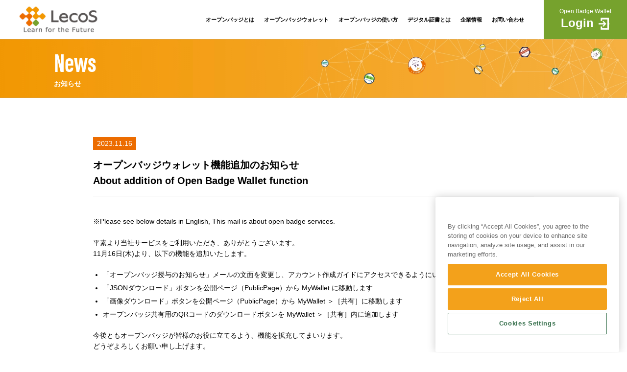

--- FILE ---
content_type: text/html; charset=UTF-8
request_url: https://lecos.co.jp/news/231116/index.html
body_size: 11237
content:
<!DOCTYPE html>
<html lang="ja">

<head>
<!-- lecos.co.jp に対する OneTrust Cookie 同意通知の始点 -->
<script src="https://cdn.cookielaw.org/scripttemplates/otSDKStub.js"  type="text/javascript" charset="UTF-8" data-domain-script="9f08c482-e513-4ff4-b5cc-65df740e0fc9" ></script>
<script type="text/javascript"> 
function OptanonWrapper() { } 
</script> 
<!-- lecos.co.jp に対する OneTrust Cookie 同意通知の終点 -->
    <!-- Global site tag (gtag.js) - Google Analytics -->
    <script async src="https://www.googletagmanager.com/gtag/js?id=UA-7205564-26"></script>
    <script>
      window.dataLayer = window.dataLayer || [];
      function gtag(){dataLayer.push(arguments);}
      gtag('js', new Date());
      gtag('config', 'UA-7205564-26');
    </script>
    <meta charset="utf-8">
    <meta http-equiv="X-UA-Compatible" content="IE=edge">
    <meta name="viewport" content="width=device-width, initial-scale=1.0, user-scalable=no">
    <meta name="keywords" content="オープンバッジ、集合研修、オンライン学習、人材活用、企業研修、eラーニング、マイクロラーニング、360度評価">
	<meta name="description" content="オープンバッジホルダーのためのコミュニティサービスのLecoS社。資格、試験、学位証明等を世界標準規格化されたオープンバッジのホルダーに、コミュニティ形成の場を提供いたします。">
    <meta property="og:description" content="オープンバッジホルダーのためのコミュニティサービスのLecoS社。資格、試験、学位証明等を世界標準規格化されたオープンバッジのホルダーに、コミュニティ形成の場を提供いたします。">

	<!-- ↓↓↓ タイトル変更する ↓↓↓ -->
	<title>オープンバッジウォレット機能追加のお知らせ / About addition of Open Badge Wallet function │ お知らせ │ （株）LecoS │ オープンバッジホルダー専用コミュニティサービス</title>
	
	<!-- ↓↓↓ タイトル変更する ↓↓↓ -->
    <meta property="og:title" content="オープンバッジウォレット機能追加のお知らせ / About addition of Open Badge Wallet function │ （株）LecoS │ オープンバッジホルダー専用コミュニティサービス">	
	
	<!-- ↓↓↓ タイトル変更する ↓↓↓ -->
    <meta property="og:site_name" content="オープンバッジウォレット機能追加のお知らせ / About addition of Open Badge Wallet function │ （株）LecoS │ オープンバッジホルダー専用コミュニティサービス">
	
	<!-- ↓↓↓ URLのファイル名（日付）変更する ↓↓↓ -->
	<meta property="og:url" content="https://www.lecos.co.jp/news/231116/index.html">
	
    <meta property="og:type" content="article">
    <meta property="og:image" content="https://www.lecos.co.jp/img/common/ogimage.png">	

	<link rel="shortcut icon" href="../../favicon.ico">
    <link href="../../css/reset.css" rel="stylesheet" type="text/css" media="all">
    <link href="../../css/common.css" rel="stylesheet" type="text/css" media="all">
    <link href="../../css/news.css" rel="stylesheet" type="text/css" media="all">
    <link rel="stylesheet" href="https://use.typekit.net/sjq0ahv.css">
</head>

<body>
    <header>
        <nav class="globalnav-wrap">
            <h1>
                <a href="../../index.html">
                    <figure>
                        <img src="../../img/common/site_logo_01.png" alt="（株）LecoS">
                    </figure>
                </a>
            </h1>
            <div class="nav-button-wrap">
                <div class="nav-button">
                    <span></span>
                    <span></span>
                    <span></span>
                </div>
            </div>
            <div class="globalnav">
                <ul class="globalnav__main">
                    <li class="sp-only-nav"><a href="../../index.html">HOME</a></li>
                    <li><a href="../../about/index.html">オープンバッジとは</a></li>
                    <li><a href="../../ob_wallet/index.html">オープンバッジウォレット</a></li>
                    <li><a href="../../ob_use/index.html">オープンバッジの使い方</a></li>
					<li><a href="../../certificate_use/index.html">デジタル証書とは</a></li>
                    <li><a href="../../company/index.html">企業情報</a></li>
                    <li><a href="../../contact_recipient/">お問い合わせ</a></li>
                    <li class="en_font">
                        <a href="../../login/" class="btn_login">
                            <span>Open Badge Wallet</span>
                            <p>Login</p>
                        </a>
                    </li>
                </ul>
            </div>
        </nav>
    </header>
    <!-- /#header -->
    <main id="main" class="main news news_detail">
        <section class="heading_title_area">
            <div class="heading_text">
                <div class="inner">
                    <h2 class="acmin">News</h2>
                    <p>お知らせ</p>
                </div>
            </div>
        </section>
        <!-- heading_title_area -->
        <section class="contents_news_detail_area">
            <div class="news_box">
                <div class="inner">
                    <div class="tit_box">
                        <p>2023.11.16</p>
                        <h2>オープンバッジウォレット機能追加のお知らせ<br>
                            About addition of Open Badge Wallet function</h2>
                    </div>
                    <div class="text_box">
                        <p>※Please see below details in English, This mail is about open badge services.<br><br>
                            
                            平素より当社サービスをご利用いただき、ありがとうございます。<br>
                            11月16日(木)より、以下の機能を追加いたします。
                        </p>

                        <div class="note">
                            <ul>
                                <li>「オープンバッジ授与のお知らせ」メールの文面を変更し、アカウント作成ガイドにアクセスできるようにいたします</li>
                                <li>「JSONダウンロード」ボタンを公開ページ（PublicPage）から MyWallet に移動します</li>
                                <li>「画像ダウンロード」ボタンを公開ページ（PublicPage）から MyWallet ＞［共有］に移動します</li>
                                <li>オープンバッジ共有用のQRコードのダウンロードボタンを MyWallet ＞［共有］内に追加します</li>
                            </ul>
                    	</div>

                        <p>今後ともオープンバッジが皆様のお役に立てるよう、機能を拡充してまいります。<br>
                            どうぞよろしくお願い申し上げます。</p>
                        
						
						<hr style="border-style: dotted; border-color: #DCDCDC; margin-bottom: 25px;">
						
						<p>Thank you very much for using our services.<br>                            
                            The following functions will be added from Thursday, November 16th.</p>

                        <div class="note">
                            <ul>
                                <li>We will change the ""Receive your openbadge"" email so that you can access the account creation guide.</li>
                                <li>Move the Download JSON  button from the PublicPage to MyWallet.</li>
                                <li>Move the  Download Image button from the Public Page (Page) to MyWallet (PublicPage).</li>
                                <li>Add the QR code download button for open badge sharing within MyWallet > (Public Page).</li>
                            </ul>
                    	</div>

                        <p>We will add other functions to the open badge to support our users.<br>
                            We appreciate your continued interest and patronage for our services.</p>
										
                        <!-- 画像を掲載する場合 -->
                        <!-- <figure>
                            <img src="name.jpg" alt="">
                        </figure> -->
                    </div>
                    <div class="btn_link_box">
                        <a href="../index.html" class="btn_link">一覧へ戻る</a>
                    </div>
                </div>
            </div>
            <!-- ./news_box -->
        </section>
        <!-- /.contents_news_area -->
		
    </main>
    <!-- /#main -->
    <footer id="footer" class="footer">
        <div class="inner">
            <div id="backtop"><a href="#"></a></div>
            <div class="footer_nav_box flex">
                <div class="footer_logo_box">
                    <h1>株式会社LecoS</h1>
                    <p>〒160-0023　<br class="c-sp-only">東京都新宿区西新宿7-2-4 新宿喜楓ビル3F</p>
                </div>
                <div class="footer_list_box flex">
                    <div class="list">
                        <a href="../../privacy/index.html"><p>個人情報保護方針</p></a>
                        <a href="../../privacy/index_en.html"><span>Privacy Policy</span></a>
                    </div>
                    <div class="list">
                        <a href="../../terms_of_service/index.html"><p>オープンバッジウォレット利用規約</p></a>
                        <a href="../../terms_of_service/index_en.html"><span>Open Badge Wallet Terms of Use</span></a>
                    </div>
                    <div class="list">
                        <a href="../../environment/index.html"><p>オープンバッジウォレット推奨環境</p></a>
                        <a href="../../environment/index_en.html"><span>System Requirements</span></a>
                    </div>
                </div>
            </div>
			<div style="margin: 20px 0">
                <a href="https://twitter.com/LecoS_ob" target="_blank"><img src="../../img/home/twitter_icons.png" style="width: 25px" /></a>
            </div>
            <div class="footer_signature_box flex">
                <p>当ウェブサイト上に掲載されている株式会社ネットラーニングならびに第三者の商品またはサービスの名称等は、各社の商標または登録商標です。</p>
                <div class="copyright">&#169; 2020-<script type="text/javascript">myDate = new Date() ;myYear = myDate.getFullYear ();document.write(myYear);</script> LecoS, Inc. All rights reserved.</div>
            </div>
        </div>
    </footer>
    <!-- /#footer -->
    <script src="../../js/vendor.js"></script>
    <script src="../../js/script.js"></script>
</body>

</html>

--- FILE ---
content_type: text/css
request_url: https://lecos.co.jp/css/common.css
body_size: 16421
content:
@charset "utf-8";

/* ==================================================== */
/*  フォント
/* ==================================================== */
.acmin {
    font-family: acumin-pro-extra-condensed, sans-serif;
    font-weight: 700;
    font-style: normal;
    line-height: 1;
}

.en_font {
    font-family: Arial, "Helvetica Neue", "Hiragino Kaku Gothic Pro", "ヒラギノ角ゴ Pro W3", Meiryo, "メイリオ", "ＭＳ Ｐゴシック", sans-serif;
}


/* ==================================================== */
/*  基本
/* ==================================================== */
html,
body {
    width: 100%;
    height: 100%;
    font-size: 62.5%;
}

body {
    position: relative;
    color: #000000;
    font-family: Meiryo, "メイリオ", "Helvetica Neue", Arial, "Hiragino Kaku Gothic Pro", "ヒラギノ角ゴ Pro W3", "ＭＳ Ｐゴシック", sans-serif;
    font-size: 1.4em;
    -webkit-font-smoothing: antialiased;
    line-height: 1.6;
    /*letter-spacing: .06em;*/
}

body.fix {
    position: fixed;
    width: 100%;
    height: 100%;
    top: 0;
    left: 0;
    overflow: hidden;
}

main {
    display: block;
}

a {
    color: inherit;
    text-decoration: none;
    transition: opacity 0.3s ease;
}

a:hover {
    opacity: 0.7;
    transition: opacity 0.3s ease;
}

@media screen and (max-width: 1024px) {
    a a[href^="tel"] {
        pointer-events: none;
    }
    a:hover {
        opacity: 0.7;
        transition: opacity 0.3s ease;
    }
}

img {
    width: 100%;
    height: auto;
}

img[src$=".svg"] {
    /*IEでimgタグのsrcにsvgを指定した時に崩れる防止*/
    width: 100%;
    height: auto;
}

sup {
    font-size: 70%;
    vertical-align: top;
    position: relative;
    top: -0.1em;
}

sub {
    font-size: 70%;
    vertical-align: bottom;
    position: relative;
    bottom: -0.1em;
}


/* ==================================================== */
/*  全ページ共通（common）クラス
/* ==================================================== */
.flex {
    display: -webkit-box;
    display: -moz-box;
    display: -webkit-flexbox;
    display: -moz-flexbox;
    display: -ms-flexbox;
    display: -webkit-flex;
    display: -moz-flex;
    -js-display: flex;
    display: flex;
}

.c-pc-only {
    display: inline-block !important;
}

.c-tab-only {
    display: none !important;
}

.c-sp-only {
    display: none !important;
}

.c-tab-over {
    display: inline-block !important;
}

.c-tab-less {
    display: none !important;
}

.clear {
    clear: both !important;
}

.c-justify {
    text-align: justify;
    text-justify: inter-ideograph;
    text-justify: inter-character;
}

.bg-purple {
    background-color: #F2F2FA;
}

.bg-gray {
    background-color: #F8F8F8;
}
.main {
    padding-top: 80px;
}

@media screen and (min-width: 768px) and (max-width: 1024px) {
    .c-pc-only {
        display: none !important;
    }
    .c-tab-only {
        display: inline-block !important;
    }
    .c-sp-only {
        display: none !important;
    }
    .c-tab-over {
        display: inline-block !important;
    }
    .c-tab-less {
        display: inline-block !important;
    }
}

@media screen and (max-width: 767px) {
    .c-pc-only {
        display: none !important;
    }
    .c-tab-only {
        display: none !important;
    }
    .c-sp-only {
        display: inline-block !important;
    }
    .c-tab-over {
        display: none !important;
    }
    .c-tab-less {
        display: inline-block !important;
    }
}


/* ==================================================== */
/*  全ページ共通レイアウト
/* ==================================================== */
header {
    position: fixed;
    width: 100%;
    top: 0;
    margin: 0 auto;
    padding-left: 3%;
    z-index: 998;
    background-color: #fff;
}

.globalnav-wrap {
    display: flex;
    justify-content: space-between;
    align-items: center;
    /*transition: all .3s ease;*/
}

.globalnav-wrap h1 {
    max-width: 177px;
    width: 13%;
    /*transition: all .3s ease;*/
}

header.show {
    background-color: #fff;
}

header.show .globalnav-wrap {
    /*transition: all .3s ease;*/
    /*padding: 12px 3%;*/
}

header.show .globalnav-wrap h1 {
    /*width: 206px;*/
    /*transition: all .3s ease;*/
}
.globalnav {
    display: flex;
    flex-direction: column-reverse;
    width: 84%;
}

.globalnav ul.globalnav__main {
    display: flex;
    justify-content: flex-end;
    font-size: calc(12px + 3 * (100vw - 1025px)/ 895); /* デザイン：1366px／フォントサイズ：14px */
}

.globalnav .globalnav__main li {
    display: block;
    padding: 0 15px;
    margin: auto 0;
    text-align: center;
    font-weight: bold;
}

.globalnav .globalnav__main li:nth-child(2) {
    padding: 0 15px 0 0;
}

.globalnav .globalnav__main li:nth-child(7) {
    padding: 0 0 0 15px;
}

.globalnav .globalnav__main li:last-child {
    padding: 0;
}

.globalnav .globalnav__main li.sp-only-nav {
    display: none;
}

.globalnav .globalnav__main li a.btn_login {
    width: 170px;
    height: 80px;
    line-height: 1.2;
    margin-left: 40px;
    padding: 0;
    color: #fff;
    background-color: #76A22D;
    font-weight: normal;
}

.globalnav .globalnav__main li a.btn_login {
    display: block;
    padding-top: 16px;
}

.globalnav .globalnav__main li a.btn_login span {
    display: block;
    margin-bottom: 3px;
    font-size: 1.2rem;
}

.globalnav .globalnav__main li a.btn_login p {
    font-size: 2.4rem;
    font-weight: bold;
}

.globalnav .globalnav__main li a.btn_login p:after {
    content: '';
    display: inline-block;
    width: 22px;
    height: 25px;
    margin-left: 10px;
    background-image: url(../img/common/icon_login.svg);
    background-size: contain;
    vertical-align: middle;
}

.globalnav .nav-button-wrap,
.globalnav .open {
    display: block;
}

.globalnav .close {
    display: block;
}

@media screen and (min-width:1025px) and (max-width:1320px) {
    
.globalnav ul.globalnav__main {
    font-size: calc(10.5px + 3 * (100vw - 1025px)/ 895);
}

.globalnav .globalnav__main li {
    display: block;
    padding: 0 10px;
    margin: auto 0;
    text-align: center;
    font-weight: bold;
}

.globalnav .globalnav__main li:nth-child(2) {
    padding: 0 10px 0 0;
}

.globalnav .globalnav__main li:nth-child(7) {
    padding: 0 0 0 10px;
}
}


@media screen and (min-width:1px) and (max-width:1024px) {
    header {
        position: fixed;
        width: 100%;
        padding: 0;
    }
    header.show {
        background-color: transparent;
    }
    /*header.show .globalnav-wrap {
        transition: all .3s ease;
        padding: 12px 3%
    }*/
    header.show .globalnav-wrap h1 {
        display: none;
        transition: all .3s ease;
    }
    header .globalnav-wrap.open h1,
    header.show .globalnav-wrap.open h1 {
        /*position: absolute;*/
        display: none;
        /*top: 25px;
        transition: all .3s ease;
        z-index: 9999;*/
    }
    .globalnav-wrap {}
    .globalnav-wrap h1 {
        min-width: 180px;
        transition: all .6s ease;
    }
    header .globalnav-wrap.open h1 {
        position: absolute;
        display: block;
        top: 15px;
        transition: all .3s ease;
        z-index: 9999;
    }
    .globalnav .close {
        display: none;
    }
    .globalnav-wrap {
        display: block;
        padding: 15px 3.3%;
    }
    .globalnav-wrap.open .globalnav-wrap h1 {
        display: none;
    }
    .globalnav {
        display: none;
    }
    .globalnav-wrap.open .globalnav{
        display: block;
        padding: 94px 0 140px 0;
        position: fixed;
        left: 0;
        top: 0;
        background-color: #fff;
        width: 100%;
        height: 100%;
        overflow-x: hidden;
        overflow-y: auto;
        z-index: 999;
    }
    .open .globalnav ul.globalnav__main {
        display: flex;
        flex-direction: column;
        width: 100%;
        font-size: 1.4rem;
    }
    .globalnav .globalnav__main li {
        padding: 0;
        border-bottom: 1px solid #E3E3E3;
        text-align: left;
        line-height: 64px;
    }
    .globalnav .globalnav__main li.sp-only-nav {
        display: block;
    }
    .globalnav .globalnav__main li:nth-child(2),
    .globalnav .globalnav__main li:nth-child(7) {
        padding: 0;
    }
    .globalnav .globalnav__main li:last-child {
        width: 100%;
        margin: 0;
        text-align: center;
        border-bottom: none;
    }
    .globalnav .globalnav__main li a {
        display: block;
        width: 100%;
        padding: 0 5%;
        position: relative;
        font-weight: bold;
    }
    .globalnav .globalnav__main li a::after {
        position: absolute;
        top: 27px;
        right: 8%;
        width: 7px;
        height: 7px;
        content: "";
        -webkit-transform: rotate(45deg);
        -ms-transform: rotate(45deg);
        transform: rotate(45deg);
        border: 1px solid #595757;
        border-bottom: none;
        border-left: none;
    }
    .globalnav .globalnav__main li a.btn_login {
        width: 80%;
        margin: 13vw auto 0;
    }
    .globalnav .globalnav__main li a.btn_login span {
        font-size: 1.4rem;
    }
    .globalnav .globalnav__main li a.btn_login p {
        display: inline;
    }
    .globalnav .globalnav__main li a.btn_login::after {
        display: none;
    }

    
    .nav-button-wrap {
        display: block;
        position: absolute;
        right: 15px;
        top: 25px;
        z-index: 1000;
        cursor: pointer;
        padding: 10px 12px;
        height: 43px;
        background-color: #fff;
    }
    .nav-button,
    .nav-button span {
        display: inline-block;
        transition: all 0.3s;
    }
    .nav-button {
        z-index: 20;
        width: 28px;
        height: 22px;
        position: relative;
        z-index: 1000;
    }
    .nav-button span {
        position: absolute;
        left: 0;
        width: 100%;
        height: 2px;
        background-color: #595757;
    }
    .nav-button span:nth-of-type(1) {
        top: 0;
    }
    .nav-button span:nth-of-type(2) {
        top: 10px;
    }
    .nav-button span:nth-of-type(3) {
        bottom: 0;
    }
    .active .nav-button span:nth-of-type(1) {
        transform: translateY(10px) rotate(-45deg);
    }
    .active .nav-button span:nth-of-type(2) {
        opacity: 0;
    }
    .active .nav-button span:nth-of-type(3) {
        transform: translateY(-10px) rotate(45deg);
    }
}

@media screen and (max-width: 767px) {
    .globalnav-wrap.open .globalnav{
        padding-top: 65px;
    }
    header .globalnav-wrap.open h1{
        top: 6px;
    }
    .globalnav-wrap {
        padding: 6px 3.3%;
    }
    .globalnav-wrap h1 {
        min-width: 120px;
    }
    .nav-button-wrap{
        top: 6px;
    }   
}

#footer {
    position: relative;
    margin-top: 230px;
    padding: 30px 0 20px;
    background-color: #4A4A4A;
    color: #fff;
    z-index: 3;
}

#footer .inner {
    max-width: 1280px;
}

#footer .footer_nav_box {
    justify-content: space-between;
    margin-bottom: 10px;
}

#footer .footer_nav_box .footer_logo_box {
    width: 365px;
}

#footer .footer_nav_box .footer_logo_box h1 {
    font-size: 2.5rem;
    font-weight: bold;
}

#footer .footer_nav_box .footer_list_box {
    justify-content: space-between;
    width: 584px;
}

#footer .footer_nav_box .footer_list_box .list a {
    display: block;
}

#footer .footer_nav_box .footer_list_box .list a p {
    font-size: 1.3rem;
    font-weight: bold;
}

#footer .footer_nav_box .footer_list_box .list a span {
    display: block;
    text-align: right;
    font-size: 1.1rem;
    font-weight: normal;
}

#footer .footer_signature_box {
    justify-content: space-between;
    font-size: 1.1rem;
}

#backtop {
    position: fixed;
    right: 3%;
    bottom: 5%;

}

#backtop a {
    position: relative;
    padding-top: 25px;
    color: #fff;
    font-size: 1.0rem;
    display: block;
    background-color: #76A22D;
    width: 40px;
    height: 40px;
}

#backtop a:before {
    content: "";
    display: block;
    position: absolute;
    top: 16px;
    right: 50%;
    width: 14px;
    height: 14px;
    border-top: 1px solid #fff;
    border-right: 1px solid #fff;
    transform: translateX(50%) rotate(315deg);
}

.inner {
    /* 1140px; */
    max-width: 1140px;
    margin: 0 auto;
    padding: 0 40px;
}

@media screen and (max-width: 1080px) {
    #footer {
        margin-top: 140px;
        padding: 30px 0 20px;
    }
    #footer .footer_nav_box {
        display: block;
        margin-bottom: 0px;
    }
    #footer .footer_nav_box .footer_logo_box {
        width: 100%;
        margin-bottom: 20px;
    }
    #footer .footer_signature_box {
        display: block;
    }
    #footer .footer_signature_box p {
        margin-bottom: 15px;
    }
    #footer .footer_signature_box .copyright {
        text-align: center;
    }
}

@media screen and (max-width: 1024px) {
    .main {
        padding: 94px 0 0;
        /* header固定する高さ分 */
    }
    .inner {
        width: 100%;
        padding: 0 5%;
    }
    #footer .footer_nav_box .footer_list_box {
        display: block;
        width: 100%;
    }
    #footer .footer_nav_box .footer_list_box .list a:last-child {
        margin-bottom: 10px;
    }
    #footer .footer_nav_box .footer_list_box .list a span {
        text-align: left;
    }
}
@media screen and (max-width: 767px) {
    .main {
        padding: 55px 0 0;
    }
}


/* ==================================================== */
/*  コンテンツページ共通レイアウト
/* ==================================================== */
/* タイトルエリア */
.heading_title_area {
    display: flex;
    width: 100%;
    height: 8.78vw;
    min-height: 120px;
    background: url("../img/common/pc_contents_head.jpg");
    background-repeat: no-repeat;
    background-position: center right;
    background-size: cover;
}

.heading_title_area .heading_text {
    align-self: center;
    width: 100%;
    color: #fff;
}

.heading_title_area .heading_text h2 {
    margin-bottom: 8px;
    font-size: 5.4rem;
}

.heading_title_area .heading_text p {
    font-weight: bold;
}

@media screen and (max-width: 1024px) {
    .heading_title_area {
        background-position: center right -270px;
    }
    .heading_title_area .heading_text h2 {
        font-size: 4rem;
    }

    .heading_title_area .heading_text p {
        font-weight: bold;
    }
}

@media screen and (max-width: 767px) {
    .heading_title_area {
        display: flex;
        width: 100%;
        height: 6vw;
        min-height: 90px;
        margin-bottom: 50px;
        background: url("../img/common/sp_contents_head.jpg");
        background-repeat: no-repeat;
        background-position: center right;
        background-size: cover;
    }
    .heading_title_area .heading_text h2 {
        font-size: 3.5rem;
    }
}

/* 言語切り替えボタン */
.btn_language {
    text-align: right;
    margin-bottom: 30px;
}

.btn_language .btn_language_flex {
    display: flex;
    justify-content: right;
}

.btn_language a {
    padding: 5px 15px;
    border: 1px solid #595757;
    font-weight: bold;
}

.btn_language a.link_jp {
    margin-right: 10px;
    background-color: #595757;
    color: #fff;
}

.btn_language a.link_en {}

.en .btn_language a.link_jp {
    background-color: #fff;
    color: #595757;
}

.en .btn_language a.link_en {
    background-color: #595757;
    color: #fff;
}



/* A4縦でPCレイアウトを印刷させる
==================================================== */
@media print {
    html,
    html body {
        *zoom: 0.65;
    }

    body {
        width: 960px;
    }
}

--- FILE ---
content_type: text/css
request_url: https://lecos.co.jp/css/news.css
body_size: 6966
content:
@charset "utf-8";

a.anchor{
  display: block;
  padding-top: 70px;
  margin-top: -70px;
}

/* ==================================================== */
/*  お知らせ一覧
/* ==================================================== */
.news .contents_news_area {
  padding-top: 80px;
}

.news .contents_news_area .inner {
  max-width: 980px;
}

.news .contents_news_area article {
  display: flex;
  align-items: baseline;
  border-bottom: 1px solid #A0A0A0;
}

.news .contents_news_area article:last-child {
  margin-bottom: 0;
}

.news .contents_news_area article .time {
  margin-right: 50px;
}

.news .contents_news_area article .time time {
  display: block;
  font-size: 1.3rem;
  font-weight: bold;
}

.news .contents_news_area article h1 a {
  position: relative;
  display: block;
  padding: 17px 0 13px;
}

.news .contents_news_area article h1 a.pdf:after {
  content: '';
  position: absolute;
  display: inline-block;
  width: 18px;
  height: 20px;
  background: url(../img/common/icon_pdf.svg) no-repeat;
  background-size: contain;
  margin-left: 10px;
}

@media screen and (max-width: 767px) {
  .news .contents_news_area {
    padding-top: 0;
  }
  .news .contents_news_area article {
    display: block;
    margin-bottom: 15px;
  }
  .news .contents_news_area article h1 a {
    padding: 0 0 15px;
  }
}


/* ==================================================== */
/*  お知らせ詳細
/* ==================================================== */
.news_detail .contents_news_detail_area {
  padding-top: 80px;
}

.news_detail .contents_news_detail_area .inner {
  max-width: 980px;
}

.news_detail .contents_news_detail_area .tit_box {
  margin-bottom: 40px;
  border-bottom: 1px solid #A0A0A0;
}

.news_detail .contents_news_detail_area .tit_box p {
  display: inline-block;
  margin-bottom: 15px;
  padding: 2px 8px;
  color: #fff;
  background-color: #EC6C00;
}

.news_detail .contents_news_detail_area .tit_box h2 {
  margin-bottom: 15px;
  font-size: 2rem;
  font-weight: bold;
}


.news_detail .contents_news_detail_area .btn_link_box {
  text-align: center;
}

.news_detail .contents_news_detail_area .btn_link_box a.btn_link {
  position: relative;
  display: inline-block;
  justify-content: center;
  width: 225px;
  padding: 9px 0;
  text-align: center;
  color: #EC6C00;
  font-weight: bold;
  border-radius: 30px;
  border: 1px solid #EC6C00;
}

.news_detail .contents_news_detail_area .btn_link_box a.btn_link:before {
  position: absolute;
  content: "";
  display: block;
  width: 7px;
  height: 7px;
  top: 38%;
  left: 10%;
  border-top: 1px solid #EC6C00;
  border-right: 1px solid #EC6C00;
  transform: rotate(-135deg);
}

@media screen and (max-width: 767px) {
  .news .contents_news_detail_area {
    padding-top: 0;
  }
  .news_detail .contents_news_detail_area .tit_box p {
    margin-bottom: 10px;
  }
  .news_detail .contents_news_detail_area .tit_box h2 {
    margin-bottom: 10px;
  }
  .news_detail .contents_news_detail_area .text_box {
    margin-bottom: 40px;
  }
}



/* ==================================================== */
/*  お知らせ詳細　本文エリア
/* ==================================================== */
.news_detail .contents_news_detail_area .text_box {
  margin-bottom: 80px;
  overflow-x: scroll;
}

.news_detail .contents_news_detail_area .text_box p {
  margin-bottom: 20px;
}

.news_detail .contents_news_detail_area .text_box p a {
  word-break: break-all;
  text-decoration: underline;
}

.news_detail .contents_news_detail_area .text_box figure {
  max-width: 900px;
  width: 80%;
  padding: 30px 0;
  margin: 0 auto 20px;
}

.news_detail .contents_news_detail_area .text_box p em {
  font-style: italic !important;
}

.news_detail .contents_news_detail_area .text_box p del {
  text-decoration: line-through;
}

.news_detail .contents_news_detail_area .text_box p strong,
.news_detail .contents_news_detail_area .text_box p b {
  font-weight: bold !important;
}

.news_detail .contents_news_detail_area .text_box .aligncenter {
  text-align: center;
}

.news_detail .contents_news_detail_area .text_box .alignright {
  text-align: right;
}

.news_detail .contents_news_detail_area .text_box h1 {
  font-size: 2.0em;
  font-weight: bold;
  margin: 0.5em 0 0.5em;
}

.news_detail .contents_news_detail_area .text_box h2 {
  font-size: 1.8em;
  font-weight: bold;
  margin: 0.5em 0 0.5em;
}

.news_detail .contents_news_detail_area .text_box h3 {
  font-size: 1.6em;
  font-weight: bold;
  margin: 0.5em 0 0.5em;
}

.news_detail .contents_news_detail_area .text_box h4 {
  font-size: 1.4em;
  font-weight: bold;
  margin: 0.5em 0 0.5em;
}

.news_detail .contents_news_detail_area .text_box h5 {
  font-size: 1.2em;
  font-weight: bold;
  margin: 0.5em 0 0.5em;
}

.news_detail .contents_news_detail_area .text_box h6 {
  font-weight: bold;
  margin: 0.5em 0 0.5em;
}

.news_detail .contents_news_detail_area .text_box ul {
  margin: 1.5em 0;
}

.news_detail .contents_news_detail_area .text_box ul li {
  list-style: disc;
  margin: 5px 0 5px 20px;
}

.news_detail .contents_news_detail_area .text_box ol li {
  list-style: decimal;
  margin: 5px 0 5px 20px;
}
.news_detail .contents_news_detail_area .text_box table{
  display: block;
  overflow-x: scroll;
  white-space: nowrap;
  -webkit-overflow-scrolling: touch;
  margin: 40px auto;
}
.news_detail .contents_news_detail_area .text_box table tbody{
  margin: 0 auto;
  display: table;
    }
.news_detail .contents_news_detail_area .text_box table caption{
  display: block;
  width: 100%;
  text-align: center;
  margin-bottom: 10px;
  }
.news_detail .contents_news_detail_area .text_box table th,
.news_detail .contents_news_detail_area .text_box table td {
  border: 1px solid #DBDBDB;
  padding: 0.5em ;
}
.news_detail .contents_news_detail_area .text_box table th {
  background-color: #F0F0F0;
}
.news_detail .contents_news_detail_area .text_box sup {
  font-size: 70%;
  vertical-align: top;
  position: relative;
  top: -0.1em;
}
.news_detail .contents_news_detail_area .text_box sub {
  font-size: 70%;
  vertical-align: bottom;
  position: relative;
  bottom: -0.1em;
}
.news_detail .contents_news_detail_area .text_box figure figcaption{
  text-align: center;
  padding-top: 10px ;
}

/*ボタン*/

.news_detail .contents_news_detail_area .btn_link_box2 {
  margin-bottom: 30px;
  text-align: center;
}

.news_detail .contents_news_detail_area .btn_link_box2 a.btn_link {
  position: relative;
  display: inline-block;
  justify-content: center;
  width: 225px;
  padding: 9px 0;
  text-align: center;
  color: #EC6C00;
  font-weight: bold;
  border-radius: 30px;
  border: 1px solid #EC6C00;
}

.news_detail .contents_news_detail_area .btn_link_box2 a.btn_link:after {
  position: absolute;
  content: "";
  display: block;
  width: 7px;
  height: 7px;
  top: 38%;
  right: 10%;
  border-top: 1px solid #EC6C00;
  border-right: 1px solid #EC6C00;
  transform: rotate(44deg);
}

@media screen and (max-width: 767px) {
  .news_detail .contents_news_detail_area .text_box {
    margin-bottom: 40px;
  }
  .news_detail .contents_news_detail_area .text_box figure {
  width: 100%;
  }


}



--- FILE ---
content_type: application/javascript
request_url: https://lecos.co.jp/js/script.js
body_size: 1741
content:
(function($) {


  // グローバルナビの開閉
  $(function() {
    $('.nav-button-wrap').on('click', function() {
      if ($(this).hasClass('active')) {
        // スマホ用メニューが表示されていたとき
        $(this).removeClass('active');
        $('.globalnav').addClass('close');
        $('.globalnav-wrap , body').removeClass('open');
      } else {
        // スマホ用メニューが非表示の時
        $(this).addClass('active');
        $('.globalnav').removeClass('close');
        $('.globalnav-wrap , body').addClass('open');
      }
    });
  });


  // ページ内リンク
  $(function() {
    $('a[href^="#"]').click(function() {
      var speed = 500;
      var href = $(this).attr("href");
      var target = $(href == "#" || href == "" ? 'html' : href);
      var position = target.offset().top;
      $("html, body").animate({ scrollTop: position }, speed, "swing");
      return false;
    });
  });


  // ページTOPボタンフェードイン
  $(function() {
    var topBtn = $('#backtop');
    //ボタンを非表示にする
    topBtn.hide();
    //スクロールしてページトップから100に達したらボタンを表示
    $(window).scroll(function() {
      if ($(this).scrollTop() > 100) {
        //フェードインで表示
        topBtn.fadeIn();
      } else {
        //フェードアウトで非表示
        topBtn.fadeOut();
      }
    });
  });


  // 一定範囲のスクロールを検知するしてクラスを付与・除去する
  $(window).scroll(function(){
      if ($(window).scrollTop() > 100) {
          $('header').addClass('show');
      } else {
          $('header').removeClass('show');
      }
  });





})(jQuery);

// Androidで明朝体
if (navigator.userAgent.indexOf('Android') > 0) {
  document.write('<link href="https://fonts.googleapis.com/css2?family=Noto+Serif+JP:wght@400;500&display=swap" rel="stylesheet">');
}

--- FILE ---
content_type: image/svg+xml
request_url: https://lecos.co.jp/img/common/icon_login.svg
body_size: 479
content:
<svg xmlns="http://www.w3.org/2000/svg" width="22.177" height="25.896" viewBox="0 0 22.177 25.896">
  <g id="グループ_3191" data-name="グループ 3191" transform="translate(-870 -375)">
    <g id="グループ_3190" data-name="グループ 3190" transform="translate(870 375)">
      <path id="パス_17904" data-name="パス 17904" d="M8.541,41.364l3.068,3.068H0v2.952h11.61L8.541,50.453l1.74,1.739,6.284-6.284-6.284-6.284Z" transform="translate(0 -32.784)" fill="#fff"/>
      <path id="パス_17905" data-name="パス 17905" d="M25.314,0V6.8h3.294V3.774H39.826V22.122H28.608V19.1H25.314v6.8H43.121V0Z" transform="translate(-20.944 0)" fill="#fff"/>
    </g>
  </g>
</svg>
